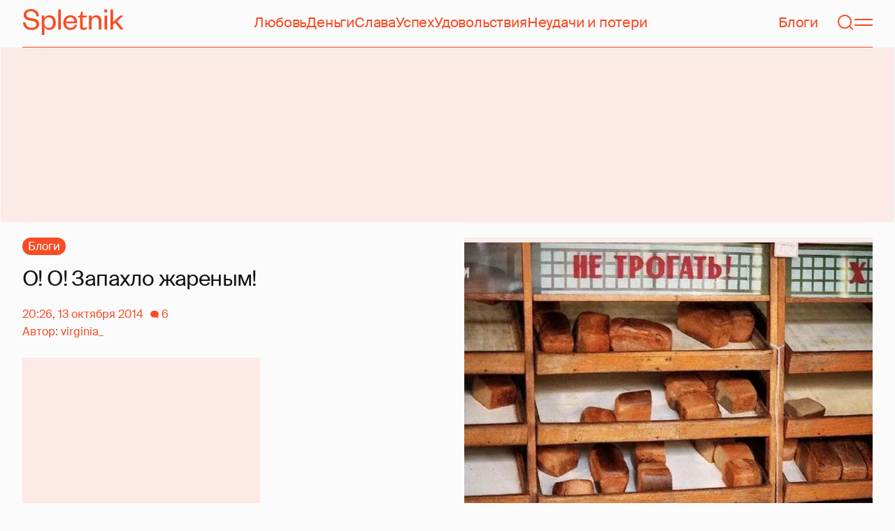

--- FILE ---
content_type: text/html; charset=utf-8
request_url: https://www.google.com/recaptcha/api2/aframe
body_size: 264
content:
<!DOCTYPE HTML><html><head><meta http-equiv="content-type" content="text/html; charset=UTF-8"></head><body><script nonce="1OtN_qGbqAmdlFO2r8VLAw">/** Anti-fraud and anti-abuse applications only. See google.com/recaptcha */ try{var clients={'sodar':'https://pagead2.googlesyndication.com/pagead/sodar?'};window.addEventListener("message",function(a){try{if(a.source===window.parent){var b=JSON.parse(a.data);var c=clients[b['id']];if(c){var d=document.createElement('img');d.src=c+b['params']+'&rc='+(localStorage.getItem("rc::a")?sessionStorage.getItem("rc::b"):"");window.document.body.appendChild(d);sessionStorage.setItem("rc::e",parseInt(sessionStorage.getItem("rc::e")||0)+1);localStorage.setItem("rc::h",'1762461181810');}}}catch(b){}});window.parent.postMessage("_grecaptcha_ready", "*");}catch(b){}</script></body></html>

--- FILE ---
content_type: application/javascript; charset=utf-8
request_url: https://fundingchoicesmessages.google.com/f/AGSKWxUwDY7KcSu989BDza5sSyiFaakqG16LcMpg1FtZGKQb35hlZIiktHGsKMOgTU_YYbikFh3Q3figKG-VGTVCB_77twOtS23atZRb3a_x_QRWEMxNL2ia3ERazakOiRrfE-HanwnH1T-T1A4_Rd8ZSdwocpOpwS019QV0B4l3lURKFqYB3r9HKtPs3ULw/_&advert_&adsourceid=/country_ad.?adtechplacementid=/insertads.
body_size: -1282
content:
window['9fbb20c5-fcdd-4087-ae49-165e4608e8c8'] = true;